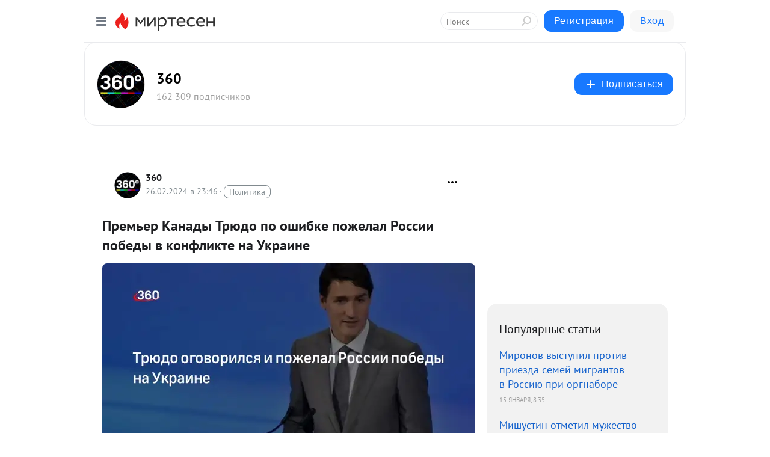

--- FILE ---
content_type: application/javascript;charset=UTF-8
request_url: https://exad.smi2.ru/jsapi?action=rtb_news&payload=EiQyNzFiODQxYi03NThkLTRmZmMtYmY1NC0zMzc5MzgxNDE4ZDUaQxCWqLrLBiIFcnVfUlUqDDMuMTQ2LjM3LjE2MDABOiQ0MGVmYjFhNS04NDFlLTQwOWQtOTc3MS0xY2E3NzVjODk4NzMiqAEIgAoQ0AUanwFNb3ppbGxhLzUuMCAoTWFjaW50b3NoOyBJbnRlbCBNYWMgT1MgWCAxMF8xNV83KSBBcHBsZVdlYktpdC81MzcuMzYgKEtIVE1MLCBsaWtlIEdlY2tvKSBDaHJvbWUvMTMxLjAuMC4wIFNhZmFyaS81MzcuMzY7IENsYXVkZUJvdC8xLjA7ICtjbGF1ZGVib3RAYW50aHJvcGljLmNvbSkqEQjkpAMaC21pcnRlc2VuLnJ1MqgDCosBaHR0cHM6Ly9zMzAwNjE4OTgwNDUubWlydGVzZW4ucnUvYmxvZy80MzgzMjcwMzE0NS9QcmVtZXItS2FuYWR5aS1Ucnl1ZG8tcG8tb3NoaWJrZS1wb3poZWxhbC1Sb3NzaWktcG9iZWR5aS12LWtvbmZsP3V0bV9yZWZlcnJlcj1taXJ0ZXNlbi5ydRJRaHR0cHM6Ly8zNjB0di5ydS9uZXdzL21pci90cmp1ZG8tb2dvdm9yaWxzamEtaS1wb3poZWxhbC1yb3NzaWktcG9iZWR5LW5hLXVrcmFpbmUvIsQB0J_RgNC10LzRjNC10YAg0JrQsNC90LDQtNGLINCi0YDRjtC00L4g0L_QvsKg0L7RiNC40LHQutC1INC_0L7QttC10LvQsNC7INCg0L7RgdGB0LjQuCDQv9C-0LHQtdC00Ysg0LLCoNC60L7QvdGE0LvQuNC60YLQtSDQvdCwwqDQo9C60YDQsNC40L3QtSAtIDM2MCAtINCc0LXQtNC40LDQv9C70LDRgtGE0L7RgNC80LAg0JzQuNGA0KLQtdGB0LXQvUIaCO-rBhILc2xvdF8xMDM5MTkYGiABQAJI7AQ
body_size: 73
content:
_jsapi_callbacks_._0({"response_id":"271b841b-758d-4ffc-bf54-3379381418d5","blocks":[{"block_id":103919,"tag_id":"slot_103919","items":[],"block_view_uuid":"","strategy_id":14}],"trace":[]});


--- FILE ---
content_type: application/javascript;charset=UTF-8
request_url: https://exad.smi2.ru/jsapi?action=rtb_news&payload=CAISJDExYTY3NGU0LTNlZGEtNDRmZC1iYTFiLTI2MDE2Y2VhZTNlOBpDEJaoussGIgVydV9SVSoMMy4xNDYuMzcuMTYwMAE6JDQwZWZiMWE1LTg0MWUtNDA5ZC05NzcxLTFjYTc3NWM4OTg3MyKoAQiAChDQBRqfAU1vemlsbGEvNS4wIChNYWNpbnRvc2g7IEludGVsIE1hYyBPUyBYIDEwXzE1XzcpIEFwcGxlV2ViS2l0LzUzNy4zNiAoS0hUTUwsIGxpa2UgR2Vja28pIENocm9tZS8xMzEuMC4wLjAgU2FmYXJpLzUzNy4zNjsgQ2xhdWRlQm90LzEuMDsgK2NsYXVkZWJvdEBhbnRocm9waWMuY29tKSoRCOSkAxoLbWlydGVzZW4ucnUyqAMKiwFodHRwczovL3MzMDA2MTg5ODA0NS5taXJ0ZXNlbi5ydS9ibG9nLzQzODMyNzAzMTQ1L1ByZW1lci1LYW5hZHlpLVRyeXVkby1wby1vc2hpYmtlLXBvemhlbGFsLVJvc3NpaS1wb2JlZHlpLXYta29uZmw_dXRtX3JlZmVycmVyPW1pcnRlc2VuLnJ1ElFodHRwczovLzM2MHR2LnJ1L25ld3MvbWlyL3RyanVkby1vZ292b3JpbHNqYS1pLXBvemhlbGFsLXJvc3NpaS1wb2JlZHktbmEtdWtyYWluZS8ixAHQn9GA0LXQvNGM0LXRgCDQmtCw0L3QsNC00Ysg0KLRgNGO0LTQviDQv9C-wqDQvtGI0LjQsdC60LUg0L_QvtC20LXQu9Cw0Lsg0KDQvtGB0YHQuNC4INC_0L7QsdC10LTRiyDQssKg0LrQvtC90YTQu9C40LrRgtC1INC90LDCoNCj0LrRgNCw0LjQvdC1IC0gMzYwIC0g0JzQtdC00LjQsNC_0LvQsNGC0YTQvtGA0LzQsCDQnNC40YDQotC10YHQtdC9QhoIiKwGEgtzbG90XzEwMzk0NBgaIAFAAkisAg
body_size: 71
content:
_jsapi_callbacks_._2({"response_id":"11a674e4-3eda-44fd-ba1b-26016ceae3e8","blocks":[{"block_id":103944,"tag_id":"slot_103944","items":[],"block_view_uuid":"","strategy_id":14}],"trace":[]});


--- FILE ---
content_type: application/javascript;charset=UTF-8
request_url: https://exad.smi2.ru/jsapi?action=rtb_news&payload=CAUSJDAxMGZlYmZjLWVlMjAtNGVhZi1iYTAwLTgyNTY0MTJmYzU2MRpDEJaoussGIgVydV9SVSoMMy4xNDYuMzcuMTYwMAE6JDQwZWZiMWE1LTg0MWUtNDA5ZC05NzcxLTFjYTc3NWM4OTg3MyKoAQiAChDQBRqfAU1vemlsbGEvNS4wIChNYWNpbnRvc2g7IEludGVsIE1hYyBPUyBYIDEwXzE1XzcpIEFwcGxlV2ViS2l0LzUzNy4zNiAoS0hUTUwsIGxpa2UgR2Vja28pIENocm9tZS8xMzEuMC4wLjAgU2FmYXJpLzUzNy4zNjsgQ2xhdWRlQm90LzEuMDsgK2NsYXVkZWJvdEBhbnRocm9waWMuY29tKSoRCOSkAxoLbWlydGVzZW4ucnUyqAMKiwFodHRwczovL3MzMDA2MTg5ODA0NS5taXJ0ZXNlbi5ydS9ibG9nLzQzODMyNzAzMTQ1L1ByZW1lci1LYW5hZHlpLVRyeXVkby1wby1vc2hpYmtlLXBvemhlbGFsLVJvc3NpaS1wb2JlZHlpLXYta29uZmw_dXRtX3JlZmVycmVyPW1pcnRlc2VuLnJ1ElFodHRwczovLzM2MHR2LnJ1L25ld3MvbWlyL3RyanVkby1vZ292b3JpbHNqYS1pLXBvemhlbGFsLXJvc3NpaS1wb2JlZHktbmEtdWtyYWluZS8ixAHQn9GA0LXQvNGM0LXRgCDQmtCw0L3QsNC00Ysg0KLRgNGO0LTQviDQv9C-wqDQvtGI0LjQsdC60LUg0L_QvtC20LXQu9Cw0Lsg0KDQvtGB0YHQuNC4INC_0L7QsdC10LTRiyDQssKg0LrQvtC90YTQu9C40LrRgtC1INC90LDCoNCj0LrRgNCw0LjQvdC1IC0gMzYwIC0g0JzQtdC00LjQsNC_0LvQsNGC0YTQvtGA0LzQsCDQnNC40YDQotC10YHQtdC9QhoIhawGEgtzbG90XzEwMzk0MRgaIARAAkisBw
body_size: 71
content:
_jsapi_callbacks_._5({"response_id":"010febfc-ee20-4eaf-ba00-8256412fc561","blocks":[{"block_id":103941,"tag_id":"slot_103941","items":[],"block_view_uuid":"","strategy_id":14}],"trace":[]});


--- FILE ---
content_type: application/javascript;charset=UTF-8
request_url: https://exad.smi2.ru/jsapi?action=rtb_news&payload=CAESJDVjYmRlZjA3LTc3MTMtNDQyZC05YWM4LWEyOWFmNjAzZGY5ZBpDEJaoussGIgVydV9SVSoMMy4xNDYuMzcuMTYwMAE6JDQwZWZiMWE1LTg0MWUtNDA5ZC05NzcxLTFjYTc3NWM4OTg3MyKoAQiAChDQBRqfAU1vemlsbGEvNS4wIChNYWNpbnRvc2g7IEludGVsIE1hYyBPUyBYIDEwXzE1XzcpIEFwcGxlV2ViS2l0LzUzNy4zNiAoS0hUTUwsIGxpa2UgR2Vja28pIENocm9tZS8xMzEuMC4wLjAgU2FmYXJpLzUzNy4zNjsgQ2xhdWRlQm90LzEuMDsgK2NsYXVkZWJvdEBhbnRocm9waWMuY29tKSoRCOSkAxoLbWlydGVzZW4ucnUyqAMKiwFodHRwczovL3MzMDA2MTg5ODA0NS5taXJ0ZXNlbi5ydS9ibG9nLzQzODMyNzAzMTQ1L1ByZW1lci1LYW5hZHlpLVRyeXVkby1wby1vc2hpYmtlLXBvemhlbGFsLVJvc3NpaS1wb2JlZHlpLXYta29uZmw_dXRtX3JlZmVycmVyPW1pcnRlc2VuLnJ1ElFodHRwczovLzM2MHR2LnJ1L25ld3MvbWlyL3RyanVkby1vZ292b3JpbHNqYS1pLXBvemhlbGFsLXJvc3NpaS1wb2JlZHktbmEtdWtyYWluZS8ixAHQn9GA0LXQvNGM0LXRgCDQmtCw0L3QsNC00Ysg0KLRgNGO0LTQviDQv9C-wqDQvtGI0LjQsdC60LUg0L_QvtC20LXQu9Cw0Lsg0KDQvtGB0YHQuNC4INC_0L7QsdC10LTRiyDQssKg0LrQvtC90YTQu9C40LrRgtC1INC90LDCoNCj0LrRgNCw0LjQvdC1IC0gMzYwIC0g0JzQtdC00LjQsNC_0LvQsNGC0YTQvtGA0LzQsCDQnNC40YDQotC10YHQtdC9QhoI9ZsGEgtzbG90XzEwMTg3NxgaIAJAAkjsBA
body_size: 72
content:
_jsapi_callbacks_._1({"response_id":"5cbdef07-7713-442d-9ac8-a29af603df9d","blocks":[{"block_id":101877,"tag_id":"slot_101877","items":[],"block_view_uuid":"","strategy_id":14}],"trace":[]});


--- FILE ---
content_type: application/javascript;charset=UTF-8
request_url: https://exad.smi2.ru/jsapi?action=rtb_news&payload=CAMSJGU3YjBiMzE0LTE3Y2MtNDhmZi1hMjU3LTUxOTYwOWQxMWQ1NhpDEJaoussGIgVydV9SVSoMMy4xNDYuMzcuMTYwMAE6JDQwZWZiMWE1LTg0MWUtNDA5ZC05NzcxLTFjYTc3NWM4OTg3MyKoAQiAChDQBRqfAU1vemlsbGEvNS4wIChNYWNpbnRvc2g7IEludGVsIE1hYyBPUyBYIDEwXzE1XzcpIEFwcGxlV2ViS2l0LzUzNy4zNiAoS0hUTUwsIGxpa2UgR2Vja28pIENocm9tZS8xMzEuMC4wLjAgU2FmYXJpLzUzNy4zNjsgQ2xhdWRlQm90LzEuMDsgK2NsYXVkZWJvdEBhbnRocm9waWMuY29tKSoRCOSkAxoLbWlydGVzZW4ucnUyqAMKiwFodHRwczovL3MzMDA2MTg5ODA0NS5taXJ0ZXNlbi5ydS9ibG9nLzQzODMyNzAzMTQ1L1ByZW1lci1LYW5hZHlpLVRyeXVkby1wby1vc2hpYmtlLXBvemhlbGFsLVJvc3NpaS1wb2JlZHlpLXYta29uZmw_dXRtX3JlZmVycmVyPW1pcnRlc2VuLnJ1ElFodHRwczovLzM2MHR2LnJ1L25ld3MvbWlyL3RyanVkby1vZ292b3JpbHNqYS1pLXBvemhlbGFsLXJvc3NpaS1wb2JlZHktbmEtdWtyYWluZS8ixAHQn9GA0LXQvNGM0LXRgCDQmtCw0L3QsNC00Ysg0KLRgNGO0LTQviDQv9C-wqDQvtGI0LjQsdC60LUg0L_QvtC20LXQu9Cw0Lsg0KDQvtGB0YHQuNC4INC_0L7QsdC10LTRiyDQssKg0LrQvtC90YTQu9C40LrRgtC1INC90LDCoNCj0LrRgNCw0LjQvdC1IC0gMzYwIC0g0JzQtdC00LjQsNC_0LvQsNGC0YTQvtGA0LzQsCDQnNC40YDQotC10YHQtdC9QhoIg6wGEgtzbG90XzEwMzkzORgaIAJAAkisAg
body_size: 73
content:
_jsapi_callbacks_._3({"response_id":"e7b0b314-17cc-48ff-a257-519609d11d56","blocks":[{"block_id":103939,"tag_id":"slot_103939","items":[],"block_view_uuid":"","strategy_id":14}],"trace":[]});


--- FILE ---
content_type: image/svg+xml
request_url: https://static.mtml.ru/images/icons_v2/vote.svg
body_size: 401
content:
<svg width="28" height="28" viewBox="0 0 28 28" fill="none" xmlns="http://www.w3.org/2000/svg">
<path d="M7.5 9.5H13C13.2761 9.5 13.5 9.72386 13.5 10V12.5H7.5V9.5Z" fill="#ACCCF8" stroke="#2F80ED"/>
<path d="M7.5 12.5H20C20.2761 12.5 20.5 12.7239 20.5 13V15C20.5 15.2761 20.2761 15.5 20 15.5H7.5V12.5Z" fill="#ACCCF8" stroke="#2F80ED"/>
<path d="M7.5 15.5H16.5V18C16.5 18.2761 16.2761 18.5 16 18.5H7.5V15.5Z" fill="#ACCCF8" stroke="#2F80ED"/>
<path d="M7.5 7.5V20.5" stroke="#2F80ED" stroke-linecap="round"/>
</svg>


--- FILE ---
content_type: application/javascript;charset=UTF-8
request_url: https://exad.smi2.ru/jsapi?action=rtb_news&payload=CAQSJDM2MDE2Y2FjLThlZGMtNDY5MS05NWE3LWY4OGJhM2ZhYWUwNxpDEJaoussGIgVydV9SVSoMMy4xNDYuMzcuMTYwMAE6JDQwZWZiMWE1LTg0MWUtNDA5ZC05NzcxLTFjYTc3NWM4OTg3MyKoAQiAChDQBRqfAU1vemlsbGEvNS4wIChNYWNpbnRvc2g7IEludGVsIE1hYyBPUyBYIDEwXzE1XzcpIEFwcGxlV2ViS2l0LzUzNy4zNiAoS0hUTUwsIGxpa2UgR2Vja28pIENocm9tZS8xMzEuMC4wLjAgU2FmYXJpLzUzNy4zNjsgQ2xhdWRlQm90LzEuMDsgK2NsYXVkZWJvdEBhbnRocm9waWMuY29tKSoRCOSkAxoLbWlydGVzZW4ucnUyqAMKiwFodHRwczovL3MzMDA2MTg5ODA0NS5taXJ0ZXNlbi5ydS9ibG9nLzQzODMyNzAzMTQ1L1ByZW1lci1LYW5hZHlpLVRyeXVkby1wby1vc2hpYmtlLXBvemhlbGFsLVJvc3NpaS1wb2JlZHlpLXYta29uZmw_dXRtX3JlZmVycmVyPW1pcnRlc2VuLnJ1ElFodHRwczovLzM2MHR2LnJ1L25ld3MvbWlyL3RyanVkby1vZ292b3JpbHNqYS1pLXBvemhlbGFsLXJvc3NpaS1wb2JlZHktbmEtdWtyYWluZS8ixAHQn9GA0LXQvNGM0LXRgCDQmtCw0L3QsNC00Ysg0KLRgNGO0LTQviDQv9C-wqDQvtGI0LjQsdC60LUg0L_QvtC20LXQu9Cw0Lsg0KDQvtGB0YHQuNC4INC_0L7QsdC10LTRiyDQssKg0LrQvtC90YTQu9C40LrRgtC1INC90LDCoNCj0LrRgNCw0LjQvdC1IC0gMzYwIC0g0JzQtdC00LjQsNC_0LvQsNGC0YTQvtGA0LzQsCDQnNC40YDQotC10YHQtdC9QhoIi6wGEgtzbG90XzEwMzk0NxgaIAFAAkisAg
body_size: 72
content:
_jsapi_callbacks_._4({"response_id":"36016cac-8edc-4691-95a7-f88ba3faae07","blocks":[{"block_id":103947,"tag_id":"slot_103947","items":[],"block_view_uuid":"","strategy_id":14}],"trace":[]});
